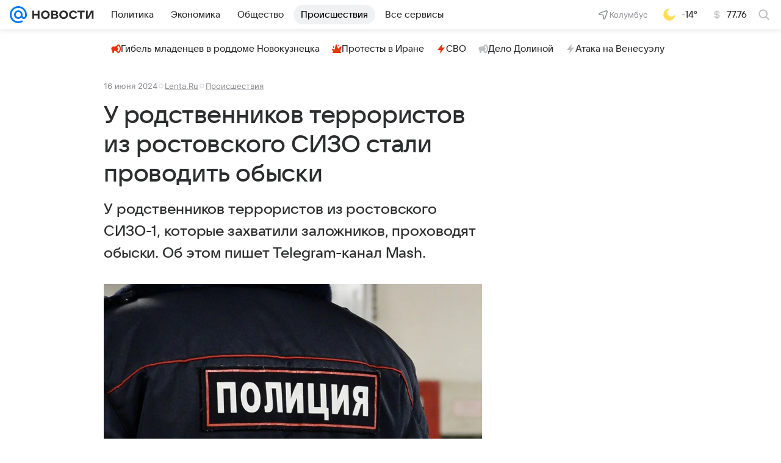

--- FILE ---
content_type: text/html
request_url: https://tns-counter.ru/nc01a**R%3Eundefined*vk/ru/UTF-8/tmsec=mx3_mail_news/936179752***
body_size: 15
content:
AD3E6F10696F3807G1768896519:AD3E6F10696F3807G1768896519

--- FILE ---
content_type: text/plain; charset=utf-8
request_url: https://media-stat.mail.ru/metrics/1.0/
body_size: 713
content:
eyJhbGciOiJkaXIiLCJjdHkiOiJKV1QiLCJlbmMiOiJBMjU2R0NNIiwidHlwIjoiSldUIn0..kDc36kEl8mxSlNQC.[base64].usc7KJP0LH7N6I0xHGgs3w

--- FILE ---
content_type: text/plain; charset=utf-8
request_url: https://media-stat.mail.ru/metrics/1.0/
body_size: 697
content:
eyJhbGciOiJkaXIiLCJjdHkiOiJKV1QiLCJlbmMiOiJBMjU2R0NNIiwidHlwIjoiSldUIn0..KXSov0cSLSfo7Nm2.[base64].kbFSbJQ-19l1MqK9epx_9Q